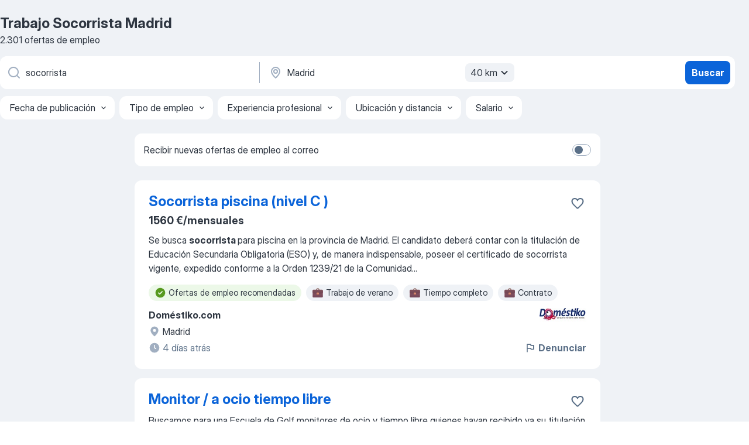

--- FILE ---
content_type: application/javascript; charset=UTF-8
request_url: https://es.jooble.org/cdn-cgi/challenge-platform/h/g/scripts/jsd/5eaf848a0845/main.js?
body_size: 4663
content:
window._cf_chl_opt={xkKZ4:'g'};~function(r4,M,m,l,D,J,g,Z){r4=y,function(U,k,rF,r3,T,o){for(rF={U:310,k:312,T:340,o:356,S:374,v:372,R:426,a:323,H:411,d:360,V:342,C:354,e:390},r3=y,T=U();!![];)try{if(o=parseInt(r3(rF.U))/1*(parseInt(r3(rF.k))/2)+-parseInt(r3(rF.T))/3+parseInt(r3(rF.o))/4*(parseInt(r3(rF.S))/5)+-parseInt(r3(rF.v))/6*(-parseInt(r3(rF.R))/7)+-parseInt(r3(rF.a))/8*(parseInt(r3(rF.H))/9)+parseInt(r3(rF.d))/10*(-parseInt(r3(rF.V))/11)+-parseInt(r3(rF.C))/12*(-parseInt(r3(rF.e))/13),o===k)break;else T.push(T.shift())}catch(S){T.push(T.shift())}}(z,819819),M=this||self,m=M[r4(329)],l=function(rS,ro,rQ,rN,rL,rB,r5,k,T,o){return rS={U:353,k:346},ro={U:347,k:347,T:347,o:420,S:347,v:433,R:347,a:396,H:420,d:396,V:347},rQ={U:368},rN={U:337},rL={U:368,k:396,T:357,o:350,S:425,v:350,R:425,a:337,H:420,d:420,V:347,C:420,e:337,c:420,Y:420,j:337,i:420,s:420,G:420,n:433},rB={U:335,k:396},r5=r4,k=String[r5(rS.U)],T={'h':function(S){return null==S?'':T.g(S,6,function(R,r6){return r6=y,r6(rB.U)[r6(rB.k)](R)})},'g':function(S,R,H,r7,V,C,Y,j,i,s,G,K,E,x,W,r0,r1,r2){if(r7=r5,S==null)return'';for(C={},Y={},j='',i=2,s=3,G=2,K=[],E=0,x=0,W=0;W<S[r7(rL.U)];W+=1)if(r0=S[r7(rL.k)](W),Object[r7(rL.T)][r7(rL.o)][r7(rL.S)](C,r0)||(C[r0]=s++,Y[r0]=!0),r1=j+r0,Object[r7(rL.T)][r7(rL.o)][r7(rL.S)](C,r1))j=r1;else{if(Object[r7(rL.T)][r7(rL.v)][r7(rL.R)](Y,j)){if(256>j[r7(rL.a)](0)){for(V=0;V<G;E<<=1,R-1==x?(x=0,K[r7(rL.H)](H(E)),E=0):x++,V++);for(r2=j[r7(rL.a)](0),V=0;8>V;E=E<<1|r2&1,x==R-1?(x=0,K[r7(rL.d)](H(E)),E=0):x++,r2>>=1,V++);}else{for(r2=1,V=0;V<G;E=r2|E<<1,x==R-1?(x=0,K[r7(rL.d)](H(E)),E=0):x++,r2=0,V++);for(r2=j[r7(rL.a)](0),V=0;16>V;E=1&r2|E<<1.75,x==R-1?(x=0,K[r7(rL.H)](H(E)),E=0):x++,r2>>=1,V++);}i--,i==0&&(i=Math[r7(rL.V)](2,G),G++),delete Y[j]}else for(r2=C[j],V=0;V<G;E=1.98&r2|E<<1.44,x==R-1?(x=0,K[r7(rL.C)](H(E)),E=0):x++,r2>>=1,V++);j=(i--,i==0&&(i=Math[r7(rL.V)](2,G),G++),C[r1]=s++,String(r0))}if(''!==j){if(Object[r7(rL.T)][r7(rL.v)][r7(rL.S)](Y,j)){if(256>j[r7(rL.a)](0)){for(V=0;V<G;E<<=1,R-1==x?(x=0,K[r7(rL.H)](H(E)),E=0):x++,V++);for(r2=j[r7(rL.e)](0),V=0;8>V;E=E<<1|1&r2,x==R-1?(x=0,K[r7(rL.c)](H(E)),E=0):x++,r2>>=1,V++);}else{for(r2=1,V=0;V<G;E=r2|E<<1.51,R-1==x?(x=0,K[r7(rL.Y)](H(E)),E=0):x++,r2=0,V++);for(r2=j[r7(rL.j)](0),V=0;16>V;E=r2&1.42|E<<1,R-1==x?(x=0,K[r7(rL.i)](H(E)),E=0):x++,r2>>=1,V++);}i--,i==0&&(i=Math[r7(rL.V)](2,G),G++),delete Y[j]}else for(r2=C[j],V=0;V<G;E=1&r2|E<<1,x==R-1?(x=0,K[r7(rL.s)](H(E)),E=0):x++,r2>>=1,V++);i--,i==0&&G++}for(r2=2,V=0;V<G;E=E<<1.07|r2&1,R-1==x?(x=0,K[r7(rL.G)](H(E)),E=0):x++,r2>>=1,V++);for(;;)if(E<<=1,R-1==x){K[r7(rL.H)](H(E));break}else x++;return K[r7(rL.n)]('')},'j':function(S,r8){return r8=r5,null==S?'':''==S?null:T.i(S[r8(rQ.U)],32768,function(R,r9){return r9=r8,S[r9(rN.U)](R)})},'i':function(S,R,H,rr,V,C,Y,j,i,s,G,K,E,x,W,r0,r2,r1){for(rr=r5,V=[],C=4,Y=4,j=3,i=[],K=H(0),E=R,x=1,s=0;3>s;V[s]=s,s+=1);for(W=0,r0=Math[rr(ro.U)](2,2),G=1;G!=r0;r1=E&K,E>>=1,0==E&&(E=R,K=H(x++)),W|=(0<r1?1:0)*G,G<<=1);switch(W){case 0:for(W=0,r0=Math[rr(ro.k)](2,8),G=1;G!=r0;r1=K&E,E>>=1,0==E&&(E=R,K=H(x++)),W|=(0<r1?1:0)*G,G<<=1);r2=k(W);break;case 1:for(W=0,r0=Math[rr(ro.T)](2,16),G=1;r0!=G;r1=K&E,E>>=1,E==0&&(E=R,K=H(x++)),W|=G*(0<r1?1:0),G<<=1);r2=k(W);break;case 2:return''}for(s=V[3]=r2,i[rr(ro.o)](r2);;){if(x>S)return'';for(W=0,r0=Math[rr(ro.T)](2,j),G=1;r0!=G;r1=K&E,E>>=1,0==E&&(E=R,K=H(x++)),W|=(0<r1?1:0)*G,G<<=1);switch(r2=W){case 0:for(W=0,r0=Math[rr(ro.T)](2,8),G=1;r0!=G;r1=K&E,E>>=1,E==0&&(E=R,K=H(x++)),W|=(0<r1?1:0)*G,G<<=1);V[Y++]=k(W),r2=Y-1,C--;break;case 1:for(W=0,r0=Math[rr(ro.S)](2,16),G=1;r0!=G;r1=E&K,E>>=1,E==0&&(E=R,K=H(x++)),W|=G*(0<r1?1:0),G<<=1);V[Y++]=k(W),r2=Y-1,C--;break;case 2:return i[rr(ro.v)]('')}if(C==0&&(C=Math[rr(ro.R)](2,j),j++),V[r2])r2=V[r2];else if(Y===r2)r2=s+s[rr(ro.a)](0);else return null;i[rr(ro.H)](r2),V[Y++]=s+r2[rr(ro.d)](0),C--,s=r2,C==0&&(C=Math[rr(ro.V)](2,j),j++)}}},o={},o[r5(rS.k)]=T.h,o}(),D={},D[r4(430)]='o',D[r4(428)]='s',D[r4(327)]='u',D[r4(324)]='z',D[r4(373)]='n',D[r4(391)]='I',D[r4(367)]='b',J=D,M[r4(364)]=function(U,T,o,S,ru,rV,rd,rk,H,V,C,Y,j,i){if(ru={U:405,k:316,T:386,o:405,S:316,v:378,R:397,a:331,H:331,d:314,V:355,C:368,e:412,c:424},rV={U:338,k:368,T:334},rd={U:357,k:350,T:425,o:420},rk=r4,T===null||void 0===T)return S;for(H=b(T),U[rk(ru.U)][rk(ru.k)]&&(H=H[rk(ru.T)](U[rk(ru.o)][rk(ru.S)](T))),H=U[rk(ru.v)][rk(ru.R)]&&U[rk(ru.a)]?U[rk(ru.v)][rk(ru.R)](new U[(rk(ru.H))](H)):function(s,rT,G){for(rT=rk,s[rT(rV.U)](),G=0;G<s[rT(rV.k)];s[G]===s[G+1]?s[rT(rV.T)](G+1,1):G+=1);return s}(H),V='nAsAaAb'.split('A'),V=V[rk(ru.d)][rk(ru.V)](V),C=0;C<H[rk(ru.C)];Y=H[C],j=O(U,T,Y),V(j)?(i=j==='s'&&!U[rk(ru.e)](T[Y]),rk(ru.c)===o+Y?R(o+Y,j):i||R(o+Y,T[Y])):R(o+Y,j),C++);return S;function R(s,G,rA){rA=y,Object[rA(rd.U)][rA(rd.k)][rA(rd.T)](S,G)||(S[G]=[]),S[G][rA(rd.o)](s)}},g=r4(400)[r4(371)](';'),Z=g[r4(314)][r4(355)](g),M[r4(387)]=function(U,k,re,rq,T,o,S,v){for(re={U:409,k:368,T:320,o:420,S:365},rq=r4,T=Object[rq(re.U)](k),o=0;o<T[rq(re.k)];o++)if(S=T[o],S==='f'&&(S='N'),U[S]){for(v=0;v<k[T[o]][rq(re.k)];-1===U[S][rq(re.T)](k[T[o]][v])&&(Z(k[T[o]][v])||U[S][rq(re.o)]('o.'+k[T[o]][v])),v++);}else U[S]=k[T[o]][rq(re.S)](function(R){return'o.'+R})},N();function b(U,rH,rU,k){for(rH={U:386,k:409,T:429},rU=r4,k=[];null!==U;k=k[rU(rH.U)](Object[rU(rH.k)](U)),U=Object[rU(rH.T)](U));return k}function B(rt,rD,U,k,T){return rt={U:359,k:313},rD=r4,U=3600,k=F(),T=Math[rD(rt.U)](Date[rD(rt.k)]()/1e3),T-k>U?![]:!![]}function Q(T,o,z1,rf,S,v,R){if(z1={U:366,k:361,T:336,o:344,S:415,v:401,R:419,a:393,H:344,d:401,V:339,C:421,e:419,c:393},rf=r4,S=rf(z1.U),!T[rf(z1.k)])return;o===rf(z1.T)?(v={},v[rf(z1.o)]=S,v[rf(z1.S)]=T.r,v[rf(z1.v)]=rf(z1.T),M[rf(z1.R)][rf(z1.a)](v,'*')):(R={},R[rf(z1.H)]=S,R[rf(z1.S)]=T.r,R[rf(z1.d)]=rf(z1.V),R[rf(z1.C)]=o,M[rf(z1.e)][rf(z1.c)](R,'*'))}function F(rj,rl,U){return rj={U:407,k:359},rl=r4,U=M[rl(rj.U)],Math[rl(rj.k)](+atob(U.t))}function O(U,k,T,ra,ry,o){ry=(ra={U:404,k:378,T:315,o:378,S:417},r4);try{return k[T][ry(ra.U)](function(){}),'p'}catch(S){}try{if(k[T]==null)return k[T]===void 0?'u':'x'}catch(v){return'i'}return U[ry(ra.k)][ry(ra.T)](k[T])?'a':k[T]===U[ry(ra.o)]?'E':k[T]===!0?'T':k[T]===!1?'F':(o=typeof k[T],ry(ra.S)==o?X(U,k[T])?'N':'f':J[o]||'?')}function f(U,rY,rm){return rY={U:363},rm=r4,Math[rm(rY.U)]()<U}function z(z2){return z2='push,detail,tabIndex,send,d.cookie,call,40845mMJtpQ,errorInfoObject,string,getPrototypeOf,object,chlApiClientVersion,Function,join,8111NFOmmU,DOMContentLoaded,346bcZsNB,now,includes,isArray,getOwnPropertyNames,clientInformation,XMLHttpRequest,xkKZ4,indexOf,location,toString,953928cThGIf,symbol,appendChild,gKwbC5,undefined,onreadystatechange,document,onerror,Set,addEventListener,chlApiSitekey,splice,p8h5aAe7YwItVunEx1Wz9imQkFDgdCOTrbG+$y6RZXJ-jB0vsKNPcflqMSHUo234L,success,charCodeAt,sort,error,3646743sJDrgU,hhzn3,12056KxogvF,loading,source,[native code],NHpgyA,pow,chctx,chlApiUrl,hasOwnProperty,jsd,onload,fromCharCode,108NbgJDR,bind,1906492elojIk,prototype,/jsd/oneshot/5eaf848a0845/0.005341196068062019:1765178489:smswWvSiV6cA3U_FqzQAtQ0EdgA6Mvcs5vya0Abo1BE/,floor,11030LmLFgq,api,stringify,random,cJDYB1,map,cloudflare-invisible,boolean,length,contentWindow,contentDocument,split,1038BUGiVO,number,15EALbrE,href,http-code:,removeChild,Array,status,navigator,msg,gRjkt7,iframe,vKoX8,/cdn-cgi/challenge-platform/h/,concat,Qgcf5,ontimeout,open,686010OoMFCa,bigint,error on cf_chl_props,postMessage,timeout,createElement,charAt,from,log,style,_cf_chl_opt;XQlKq9;mpuA2;BYBs3;bqzg9;gtpfA4;SZQFk7;rTYyd6;gTvhm6;ubgT9;JrBNE9;NgAVk0;YBjhw4;WvQh6;cJDYB1;Qgcf5;eHVD2;VJwN2,event,xhr-error,POST,catch,Object,body,__CF$cv$params,chlApiRumWidgetAgeMs,keys,_cf_chl_opt,81zIZQtF,isNaN,display: none,readyState,sid,/b/ov1/0.005341196068062019:1765178489:smswWvSiV6cA3U_FqzQAtQ0EdgA6Mvcs5vya0Abo1BE/,function,/invisible/jsd,parent'.split(','),z=function(){return z2},z()}function y(r,U,A){return A=z(),y=function(k,T,q){return k=k-310,q=A[k],q},y(r,U)}function I(rc,rM,T,o,S,v,R){rM=(rc={U:395,k:383,T:399,o:413,S:422,v:406,R:325,a:369,H:317,d:380,V:370,C:377},r4);try{return T=m[rM(rc.U)](rM(rc.k)),T[rM(rc.T)]=rM(rc.o),T[rM(rc.S)]='-1',m[rM(rc.v)][rM(rc.R)](T),o=T[rM(rc.a)],S={},S=cJDYB1(o,o,'',S),S=cJDYB1(o,o[rM(rc.H)]||o[rM(rc.d)],'n.',S),S=cJDYB1(o,T[rM(rc.V)],'d.',S),m[rM(rc.v)][rM(rc.C)](T),v={},v.r=S,v.e=null,v}catch(a){return R={},R.r={},R.e=a,R}}function P(U,k,rn,rG,rs,ri,rJ,T,o,S){rn={U:407,k:398,T:410,o:318,S:389,v:403,R:385,a:319,H:358,d:361,V:394,C:388,e:352,c:330,Y:321,j:375,i:321,s:361,G:423,n:346,K:362},rG={U:402},rs={U:379,k:336,T:376},ri={U:394},rJ=r4,T=M[rJ(rn.U)],console[rJ(rn.k)](M[rJ(rn.T)]),o=new M[(rJ(rn.o))](),o[rJ(rn.S)](rJ(rn.v),rJ(rn.R)+M[rJ(rn.T)][rJ(rn.a)]+rJ(rn.H)+T.r),T[rJ(rn.d)]&&(o[rJ(rn.V)]=5e3,o[rJ(rn.C)]=function(rX){rX=rJ,k(rX(ri.U))}),o[rJ(rn.e)]=function(rO){rO=rJ,o[rO(rs.U)]>=200&&o[rO(rs.U)]<300?k(rO(rs.k)):k(rO(rs.T)+o[rO(rs.U)])},o[rJ(rn.c)]=function(rw){rw=rJ,k(rw(rG.U))},S={'t':F(),'lhr':m[rJ(rn.Y)]&&m[rJ(rn.Y)][rJ(rn.j)]?m[rJ(rn.i)][rJ(rn.j)]:'','api':T[rJ(rn.s)]?!![]:![],'payload':U},o[rJ(rn.G)](l[rJ(rn.n)](JSON[rJ(rn.K)](S)))}function N(z0,rW,rx,rg,U,k,T,o,S){if(z0={U:407,k:361,T:414,o:343,S:332,v:311,R:328},rW={U:414,k:343,T:328},rx={U:392},rg=r4,U=M[rg(z0.U)],!U)return;if(!B())return;(k=![],T=U[rg(z0.k)]===!![],o=function(rZ,v){if(rZ=rg,!k){if(k=!![],!B())return;v=I(),P(v.r,function(R){Q(U,R)}),v.e&&L(rZ(rx.U),v.e)}},m[rg(z0.T)]!==rg(z0.o))?o():M[rg(z0.S)]?m[rg(z0.S)](rg(z0.v),o):(S=m[rg(z0.R)]||function(){},m[rg(z0.R)]=function(rI){rI=rg,S(),m[rI(rW.U)]!==rI(rW.k)&&(m[rI(rW.T)]=S,o())})}function X(U,k,rv,rz){return rv={U:432,k:357,T:322,o:425,S:320,v:345},rz=r4,k instanceof U[rz(rv.U)]&&0<U[rz(rv.U)][rz(rv.k)][rz(rv.T)][rz(rv.o)](k)[rz(rv.S)](rz(rv.v))}function L(o,S,rK,rb,v,R,a,H,d,V,C,c){if(rK={U:381,k:339,T:407,o:385,S:410,v:319,R:416,a:418,H:318,d:389,V:403,C:394,e:388,c:333,Y:384,j:349,i:326,s:408,G:341,n:431,K:382,E:427,x:348,h:344,W:351,r0:423,r1:346},rb=r4,!f(.01))return![];R=(v={},v[rb(rK.U)]=o,v[rb(rK.k)]=S,v);try{a=M[rb(rK.T)],H=rb(rK.o)+M[rb(rK.S)][rb(rK.v)]+rb(rK.R)+a.r+rb(rK.a),d=new M[(rb(rK.H))](),d[rb(rK.d)](rb(rK.V),H),d[rb(rK.C)]=2500,d[rb(rK.e)]=function(){},V={},V[rb(rK.c)]=M[rb(rK.S)][rb(rK.Y)],V[rb(rK.j)]=M[rb(rK.S)][rb(rK.i)],V[rb(rK.s)]=M[rb(rK.S)][rb(rK.G)],V[rb(rK.n)]=M[rb(rK.S)][rb(rK.K)],C=V,c={},c[rb(rK.E)]=R,c[rb(rK.x)]=C,c[rb(rK.h)]=rb(rK.W),d[rb(rK.r0)](l[rb(rK.r1)](c))}catch(Y){}}}()